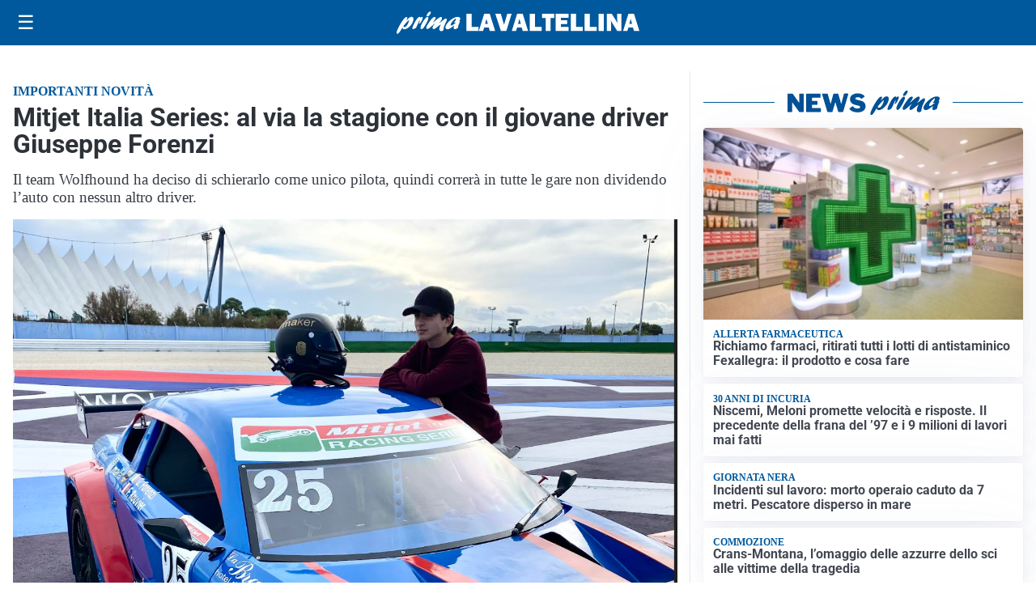

--- FILE ---
content_type: text/html; charset=utf8
request_url: https://primalavaltellina.it/media/my-theme/widgets/list-posts/sidebar-video-piu-visti.html?ts=29495950
body_size: 687
content:
<div class="widget-title"><span>Video più visti</span></div>
<div class="widget-sidebar-featured-poi-lista">
            
                    <article class="featured">
                <a href="https://primalavaltellina.it/sport/prevenire-per-vincere-insieme-i-campioni-fontana-e-canclini-al-fianco-di-asst-valtellina-e-regione-lombardia/">
                                            <figure><img width="480" height="300" src="https://primalavaltellina.it/media/2026/01/Screenshot-2026-01-28-alle-15.38.14-480x300.png" class="attachment-thumbnail size-thumbnail wp-post-image" alt="“Prevenire per vincere insieme”: i campioni Fontana e Canclini al fianco di Asst Valtellina e Regione Lombardia" loading="lazy" sizes="(max-width: 480px) 480px, (max-width: 1024px) 640px, 1280px" decoding="async" /></figure>
                                        <div class="post-meta">
                                                    <span class="lancio">verso Milano Cortina 2026</span>
                                                <h3>“Prevenire per vincere insieme”: i campioni Fontana e Canclini al fianco di Asst Valtellina e Regione Lombardia</h3>
                    </div>
                </a>
            </article>
                    
                    <article class="compact">
                <a href="https://primalavaltellina.it/attualita/medici-e-medicina-amiloidosi-cardiaca-rara-ma-non-troppo-tra-diagnostica-precoce-e-terapie/">
                    <div class="post-meta">
                                                    <span class="lancio">televisione</span>
                                                <h3>Medici e Medicina: amiloidosi cardiaca (rara ma non troppo) tra diagnostica precoce e terapie</h3>
                    </div>
                </a>
            </article>
                    
                    <article class="compact">
                <a href="https://primalavaltellina.it/attualita/tre-lupi-scorrazzano-sulla-statale-36/">
                    <div class="post-meta">
                                                    <span class="lancio">Il video</span>
                                                <h3>Tre lupi scorrazzano sulla Statale 36</h3>
                    </div>
                </a>
            </article>
            </div>

<div class="widget-footer"><a role="button" href="/multimedia/video/" class="outline widget-more-button">Altri video</a></div>